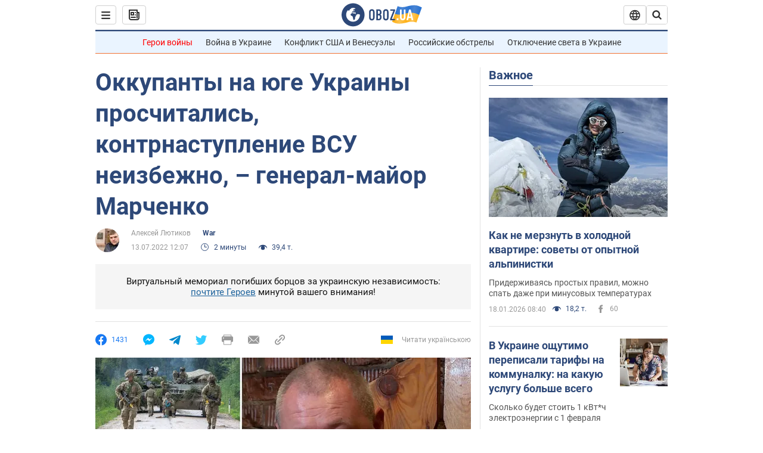

--- FILE ---
content_type: application/x-javascript; charset=utf-8
request_url: https://servicer.idealmedia.io/1418748/1?nocmp=1&sessionId=696da9e8-14b4d&sessionPage=1&sessionNumberWeek=1&sessionNumber=1&scale_metric_1=64.00&scale_metric_2=256.00&scale_metric_3=100.00&cbuster=1768794599955999387083&pvid=0711fa89-6c45-47b7-9e94-62bfb09f0ce3&implVersion=11&lct=1763555100&mp4=1&ap=1&consentStrLen=0&wlid=616a094e-8aee-422b-b7d6-76ec05d02c77&uniqId=0e01b&niet=4g&nisd=false&evt=%5B%7B%22event%22%3A1%2C%22methods%22%3A%5B1%2C2%5D%7D%2C%7B%22event%22%3A2%2C%22methods%22%3A%5B1%2C2%5D%7D%5D&pv=5&jsv=es6&dpr=1&hashCommit=cbd500eb&apt=2022-07-13T12%3A07%3A00&tfre=3933&w=0&h=1&tl=150&tlp=1&sz=0x1&szp=1&szl=1&cxurl=https%3A%2F%2Fwar.obozrevatel.com%2Fokkupantyi-na-yuge-ukrainyi-proschitalis-kontrnastuplenie-vsu-neizbezhno-general-major-marchenko.htm&ref=&lu=https%3A%2F%2Fwar.obozrevatel.com%2Fokkupantyi-na-yuge-ukrainyi-proschitalis-kontrnastuplenie-vsu-neizbezhno-general-major-marchenko.htm
body_size: 861
content:
var _mgq=_mgq||[];
_mgq.push(["IdealmediaLoadGoods1418748_0e01b",[
["tsn.ua","11957692","1","У Львові поліціянтка з ноги напала на жінку, яка прибирала сніг","Львівська міська рада та поліція з’ясовують обставини конфлікту між поліціянткою та двірничкою","0","","","","oBdhNugX1cVm1hV7m1ygf1nLsxrroFUGmZXC4WsZEM4wTJzDlndJxZG2sYQLxm7SJP9NESf5a0MfIieRFDqB_Kldt0JdlZKDYLbkLtP-Q-Ub-SORgziHOuR5IHgJaNKI",{"i":"https://s-img.idealmedia.io/n/11957692/45x45/79x0x630x630/aHR0cDovL2ltZ2hvc3RzLmNvbS90LzUwOTE1My9mZjZkN2NlMzJkNTI1YjE3Njg2NGZhYTc1MzE0NjdmOS5qcGVn.webp?v=1768794599-IqQ4h5JmihKL6r7DzUZKIcvf1B6wOliTzpFkN_qS5dw","l":"https://clck.idealmedia.io/pnews/11957692/i/1298901/pp/1/1?h=oBdhNugX1cVm1hV7m1ygf1nLsxrroFUGmZXC4WsZEM4wTJzDlndJxZG2sYQLxm7SJP9NESf5a0MfIieRFDqB_Kldt0JdlZKDYLbkLtP-Q-Ub-SORgziHOuR5IHgJaNKI&utm_campaign=obozrevatel.com&utm_source=obozrevatel.com&utm_medium=referral&rid=eda23ccd-f4e9-11f0-b9f8-c4cbe1e3eca4&tt=Direct&att=3&afrd=296&iv=11&ct=1&gdprApplies=0&muid=q0iXnQEfAUNj&st=-300&mp4=1&h2=RGCnD2pppFaSHdacZpvmnsy2GX6xlGXVu7txikoXAu9RGCPw-Jj4BtYdULfjGweqWZ1ZO-tw1p4XvU9aUf71HQ**","adc":[],"sdl":0,"dl":"","category":"События Украины","dbbr":0,"bbrt":0,"type":"e","media-type":"static","clicktrackers":[],"cta":"Читати далі","cdt":"","tri":"eda2523c-f4e9-11f0-b9f8-c4cbe1e3eca4","crid":"11957692"}],],
{"awc":{},"dt":"desktop","ts":"","tt":"Direct","isBot":1,"h2":"RGCnD2pppFaSHdacZpvmnsy2GX6xlGXVu7txikoXAu9RGCPw-Jj4BtYdULfjGweqWZ1ZO-tw1p4XvU9aUf71HQ**","ats":0,"rid":"eda23ccd-f4e9-11f0-b9f8-c4cbe1e3eca4","pvid":"0711fa89-6c45-47b7-9e94-62bfb09f0ce3","iv":11,"brid":32,"muidn":"q0iXnQEfAUNj","dnt":2,"cv":2,"afrd":296,"consent":true,"adv_src_id":39175}]);
_mgqp();
